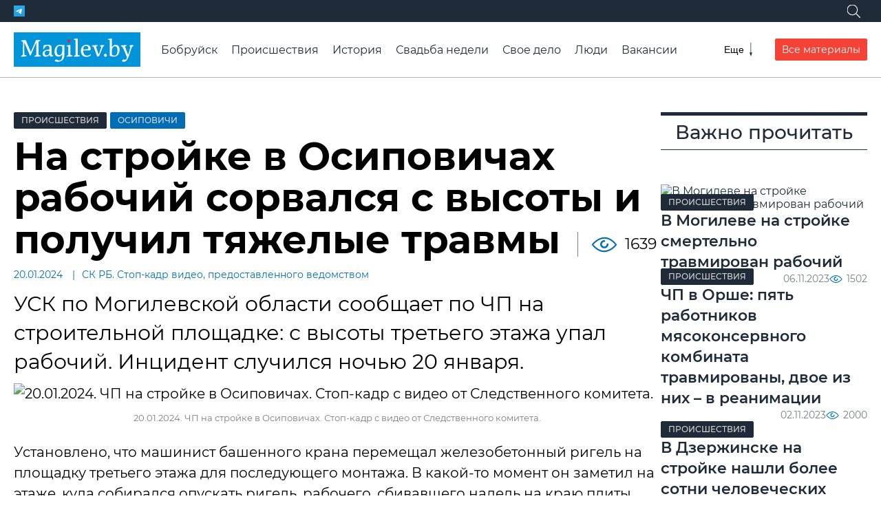

--- FILE ---
content_type: text/html; charset=utf-8
request_url: https://magilev.by/news/2024/01/20/na-strojke-v-osipovichah-rabochij-sorvalsya-s-vysoty-i-poluchil-tyazhelye-travmy
body_size: 11050
content:
<!DOCTYPE html><html lang=ru><head data-place=113><meta charset=utf-8><meta http-equiv=X-UA-Compatible content=IE=edge><meta name=viewport content="width=device-width, initial-scale=1, shrink-to-fit=no"><title>На стройке в Осиповичах рабочий сорвался с высоты и получил тяжелые травмы | magilev.by</title><meta name=description content="УСК по Могилевской области сообщает по ЧП на строительной площадке: с высоты третьего этажа упал рабочий. Инцидент случился ночью 20 января."><meta name=keywords content="чп на стройке в осиповичах, то момент он заметил на этаже, сбивавшего наледь на краю плиты, с высоты третьего этажа упал рабочий, кадр с видео от следственного комитета"><meta property=og:title content="На стройке в Осиповичах рабочий сорвался с высоты и получил тяжелые травмы"><meta property=og:description content="УСК по Могилевской области сообщает по ЧП на строительной площадке: с высоты третьего этажа упал рабочий. Инцидент случился ночью 20 января."><meta name=twitter:card content=summary_large_image><meta property=og:site_name content=проМогилев><meta property=og:type content=article><meta name=application-name content=проМогилев><meta name=theme-color content=#466CA3><meta name=mobile-web-app-capable content=yes><link rel=image_src href=https://media.magilev.by/gUDAAAAAAADHSaE9Mi4/page.jpeg><meta property=og:image content=https://media.magilev.by/gUDAAAAAAADHSaE9Mi4/page.jpeg><meta name=twitter:image content=https://media.magilev.by/gUDAAAAAAADHSaE9Mi4/page.jpeg><link rel=icon type=image/png sizes=512x512 href=https://media.magilev.by/file/assets/fav-512.png><link rel=icon type=image/png sizes=128x128 href=https://media.magilev.by/file/assets/fav-128.png><link rel=icon type=image/png sizes=64x64 href=https://media.magilev.by/file/assets/fav-64.png><link rel=apple-touch-icon href=https://media.magilev.by/file/assets/fav-512.png><link rel=manifest href=/manifest.json><meta name=yandex-verification content=ca3df6d36cf82f9a><link rel=canonical href=https://magilev.by/news/2024/01/20/na-strojke-v-osipovichah-rabochij-sorvalsya-s-vysoty-i-poluchil-tyazhelye-travmy><script async src=https://www.googletagmanager.com/gtag/js?id=G-PF77HYT1SL></script><script>
  window.dataLayer = window.dataLayer || [];
  function gtag(){dataLayer.push(arguments);}
  gtag('js', new Date());

  gtag('config', 'G-PF77HYT1SL');
  gtag('config', 'UA-126033838-1');
</script><script>
  (function(m,e,t,r,i,k,a){m[i]=m[i]||function(){(m[i].a=m[i].a||[]).push(arguments)};
    m[i].l=1*new Date();k=e.createElement(t),a=e.getElementsByTagName(t)[0],k.async=1,k.src=r,a.parentNode.insertBefore(k,a)})
  (window, document, "script", "https://mc.yandex.ru/metrika/tag.js", "ym");

  ym(86529871, "init", {
    clickmap:true,
    trackLinks:true,
    accurateTrackBounce:true,
    webvisor:true
  });
</script><noscript><div><img src=https://mc.yandex.ru/watch/86529871 style="position:absolute; left:-9999px;"alt></div></noscript><script async src=https://pagead2.googlesyndication.com/pagead/js/adsbygoogle.js?client=ca-pub-7674021519504941 crossorigin></script><link rel=dns-prefetch href=https://media.magilev.by><style>
      :root {
          --logo-src: url('https://media.magilev.by/file/assets/logo.svg');
          --logo-small-src: url('https://media.magilev.by/file/assets/logo-small.svg');
      }
  </style><link rel=stylesheet href=/static/vbcms/assets/main.TLnwK2YE.css><link rel=stylesheet href=/static/vbcms/assets/index.DGg0IuuT.css><link rel=stylesheet href=/static/vbcms/assets/index.BNNusbU_.css><link rel=stylesheet href=/static/vbcms/assets/index.DUy1R62M.css><link rel=stylesheet href=/static/vbcms/assets/index.zvdx4pZY.css><link rel=stylesheet href=/static/vbcms/assets/index.Be4tz_zY.css><link rel=stylesheet href=/static/vbcms/assets/index.BGUpFfCZ.css><link rel=stylesheet href=/static/vbcms/assets/index.Cv5bQi_X.css><link rel=stylesheet href=/static/vbcms/assets/index.DLBrIRSo.css><link rel=stylesheet href=/static/vbcms/assets/index.B5tM7FPy.css><body><div class="b b_header"data-place=2></div><div class=header-spacer></div><header class=header><div class=header__top><div class=header__top-container><div class=header__social><a href=https://t.me/magilev target=telegram class="social-icon__wrapper_telegram header__social-item"><span class="social-icon__ico social-icon__ico_telegram"></span></a></div><div class=search-wrapper><form class="search-form search-form_hidden"id=sf1 action=/search/><input type=search name=query class=search-form__input placeholder=Поиск...><button aria-label=Поиск class=search-form__submit><span class=search-form__submit-icon></span></button></form><button class="search-form-toggle search-form-toggle_white"aria-label=Поиск data-form-id=sf1><span class=search-form-toggle__icon></span></button></div></div></div><div class=header__main><a href=/ class=header__logo></a><div class=header__main-items><div class="search-wrapper header__main-search"><form class="search-form search-form_hidden header__main-search"id=sf2 action=/search/><input type=search name=query class=search-form__input placeholder=Поиск...><button aria-label=Поиск class=search-form__submit><span class=search-form__submit-icon></span></button></form><button class=search-form-toggle aria-label=Поиск data-form-id=sf2><span class=search-form-toggle__icon></span></button></div><div class="menu menu_closed header__menu"><nav class=menu__list><a href=https://magilev.by/news/rubric/bobrujsk class=menu__item>Бобруйск</a><a href=/news/rubric/proisshestviya class=menu__item>Происшествия</a><a href=/news/rubric/istoriya class=menu__item>История</a><a href=/news/rubric/svadba-nedeli class=menu__item>Свадьба недели</a><a href=/news/rubric/lichnoe-delo class=menu__item>Свое дело</a><a href=/news/rubric/chelovek class=menu__item>Люди</a><a href=/news/rubric/vakansii class=menu__item>Вакансии</a><a href=/news/rubric/moj-dohod class=menu__item>Мой доход</a><a href=/news/rubric/zdorove class=menu__item>Здоровье</a><a href=/news/rubric/turizm-i-otdyih class=menu__item>Туризм и отдых</a><a href=/news/rubric/agrousadby class=menu__item>Агроусадьбы</a><a href=/news/rubric/video-vb class=menu__item>Видео</a><a href=/afisha/ class=menu__item>Афиша</a><a href=/orgs/ class=menu__item>Организации</a><a href=/page/about class=menu__item>Связаться с редакцией</a><a href=/page/to-adv class=menu__item>Разместить рекламу</a></nav><button class=menu__toggle aria-label=Меню><span class=menu__toggle-label>Еще</span> <span class=menu__toggle-icon></span></button></div><a href=/news/ class="button button_red header__all-materials-btn">Все материалы</a></div></div></header><div class="b b_under-header"data-place=122></div><div class="page page_topspace page_width-container"><div class=page__main><main class=main><div class="b b_detail-header"data-place=106></div><article class=content-detail itemscope itemtype=http://schema.org/Article><div class="tags-list content-detail__tags"><a style="order: -24"href=/news/rubric/proisshestviya class="tag tag_color_black tags-list__item">Происшествия</a><a style="order: -18"href=/news/rubric/osipovichi class="tag tag_color_blue tags-list__item">Осиповичи</a></div><div class=content-detail__title><h1 itemprop=name>На стройке в Осиповичах рабочий сорвался с высоты и получил тяжелые травмы</h1><span class=content-detail__stat-space></span><span class="indicator indicator_views content-detail__stat-views">1639</span></div><div class=content-detail__meta><span class=content-detail__meta-item><time datetime=2024-01-20T14:20:00Z class=_smarttime>20.01.2024</time></span><span class=content-detail__meta-item>СК РБ. Стоп-кадр видео, предоставленного ведомством</span></div><div class=content-detail__desc>УСК по Могилевской области сообщает по ЧП на строительной площадке: с высоты третьего этажа упал рабочий. Инцидент случился ночью 20 января.</div><div itemprop=articleBody class="content-body content-detail__body"><figure class="photo align-center"><img itemprop=image data-src=https://media.magilev.by/gUDAAAAAAADHSaA9Mi4/photo.webp data-srcset="https://media.magilev.by/gUDAAAAAAADHSaA9Mi4/w460.webp 460 https://media.magilev.by/gUDAAAAAAADHSaA9Mi4/photo.webp 1040 https://media.magilev.by/gUDAAAAAAADHSaA9Mi4/full.webp 1920"alt="20.01.2024. ЧП на стройке в Осиповичах. Стоп-кадр с видео от Следственного комитета."class=img-lazy><figcaption>20.01.2024. ЧП на стройке в Осиповичах. Стоп-кадр с видео от Следственного комитета.</figcaption></figure><figure class="embed-b embed align-center"><div class="b b_content-1"data-place=116 ind=1></div></figure><p>Установлено, что машинист башенного крана перемещал железобетонный ригель на площадку третьего этажа для последующего монтажа. В какой-то момент он заметил на этаже, куда собирался опускать ригель, рабочего, сбивавшего наледь на краю плиты.<figure class="photo align-center"><img itemprop=image data-src=https://media.magilev.by/gUDAAAAAAADHScB4BDg/photo.webp data-srcset="https://media.magilev.by/gUDAAAAAAADHScB4BDg/w460.webp 460 https://media.magilev.by/gUDAAAAAAADHScB4BDg/photo.webp 1040 https://media.magilev.by/gUDAAAAAAADHScB4BDg/full.webp 1920"alt="20.01.2024. ЧП на стройке в Осиповичах. Стоп-кадр с видео от Следственного комитета."class=img-lazy><figcaption>20.01.2024. ЧП на стройке в Осиповичах. Стоп-кадр с видео от Следственного комитета.</figcaption></figure><figure class="embed-b embed align-center"><div class="b b_content-2"data-place=117 ind=2></div></figure><p>Со слов машиниста, чтобы избежать его травмирования, он попытался изменить направление движения крана. Однако груз качнулся и зацепил рабочего. В результате мужчина упал с высоты порядка 11 метров и получил тяжелые травмы. Он госпитализирован.<figure class="photo align-center"><img itemprop=image data-src=https://media.magilev.by/gUDAAAAAAADHSYB4BDg/photo.webp data-srcset="https://media.magilev.by/gUDAAAAAAADHSYB4BDg/w460.webp 460 https://media.magilev.by/gUDAAAAAAADHSYB4BDg/photo.webp 1040 https://media.magilev.by/gUDAAAAAAADHSYB4BDg/full.webp 1920"alt="20.01.2024. ЧП на стройке в Осиповичах. Стоп-кадр с видео от Следственного комитета."class=img-lazy><figcaption>20.01.2024. ЧП на стройке в Осиповичах. Стоп-кадр с видео от Следственного комитета.</figcaption></figure><figure class="embed-b embed align-center"><div class="b b_content-3"data-place=118 ind=3></div></figure><p>На место происшествия прибыла следственно-оперативная группа. Все обстоятельства произошедшего будут установлены Осиповичским районным отделом Следственного комитета в ходе проверки.</div></article><div class="b b_detail-before-comments"data-place=107></div><div class=content-detail-section><h4 class=content-detail-section__title>Еще по теме:</h4><div class=content-detail-section__body><div class=content-detail-section__item><article class="content-card content-card_size-md"><div class=content-card__image-outer><a class="content-card__image-placeholder content-card__image-link"href=/news/2024/01/20/za-kozhej-nuzhen-postoyannyj-uhod-kosmetik-estetist-elena-kashirina-rasskazala-kak-byt-krasivoj-posle-35><picture class="content-card__image content-card__image-link img-preset_list-305"><source data-srcset=https://media.magilev.by/gUCwAAAAAADHPmF4BaA/list-420.webp media="(width <= 600px)"><source data-srcset=https://media.magilev.by/gUCwAAAAAADHPmF4BaA/list-305.webp media="(width > 600px)"><img data-src=https://media.magilev.by/gUCwAAAAAADHPmF4BaA/list-305.webp class=img-lazy alt="«За кожей нужен постоянный уход»"></picture> </a><div class="tags-list content-card__tags"><a style="order: -31"href=/news/rubric/novosti-kompanij class="tag tag_color_red tags-list__item">Новости компаний</a><a style="order: -14"href=/news/rubric/krasota class="tag tag_color_red tags-list__item">Красота</a></div></div><div class=content-card__body><a href=/news/2024/01/20/za-kozhej-nuzhen-postoyannyj-uhod-kosmetik-estetist-elena-kashirina-rasskazala-kak-byt-krasivoj-posle-35><h3 class=content-card__title>«За кожей нужен постоянный уход». Косметик-эстетист Елена Каширина рассказала, как быть красивыми после 35</h3></a></div></article></div><div class=content-detail-section__item><article class="content-card content-card_size-md"><div class=content-card__image-outer><a class="content-card__image-placeholder content-card__image-link"href=/news/2024/01/20/odnazhdy-v-mogileve-vpervye-ya-uvidel-i-vzyal-v-ruki-bibliyu-v-30-letnem-vozraste><picture class="content-card__image content-card__image-link img-preset_list-305"><source data-srcset=https://media.magilev.by/gRTgAAAAAACqgeFQA0U/list-420.webp media="(width <= 600px)"><source data-srcset=https://media.magilev.by/gRTgAAAAAACqgeFQA0U/list-305.webp media="(width > 600px)"><img data-src=https://media.magilev.by/gRTgAAAAAACqgeFQA0U/list-305.webp class=img-lazy alt="Однажды в Могилеве. «Впервые я увидел и взял в руки Библию  в 30-летнем возрасте»"></picture> </a><div class="tags-list content-card__tags"><a style="order: -14"href=/news/rubric/istoriya class="tag tag_color_violet tags-list__item">История</a></div></div><div class=content-card__body><a href=/news/2024/01/20/odnazhdy-v-mogileve-vpervye-ya-uvidel-i-vzyal-v-ruki-bibliyu-v-30-letnem-vozraste><h3 class=content-card__title>Однажды в Могилеве. «Впервые я увидел и взял в руки Библию в 30-летнем возрасте»</h3></a></div></article></div><div class=content-detail-section__item><article class="content-card content-card_size-md"><div class=content-card__image-outer><a class="content-card__image-placeholder content-card__image-link"href=/news/2024/01/20/vot-kak-u-nas-po-belorusski-ugoshayut-chem-vpechatlil-restobar-edison-na-festivale-edy-zimovy-smak><picture class="content-card__image content-card__image-link img-preset_list-305"><source data-srcset=https://media.magilev.by/gUCgAAAAAADHNcF4BaA/list-420.webp media="(width <= 600px)"><source data-srcset=https://media.magilev.by/gUCgAAAAAADHNcF4BaA/list-305.webp media="(width > 600px)"><img data-src=https://media.magilev.by/gUCgAAAAAADHNcF4BaA/list-305.webp class=img-lazy alt></picture> </a><div class="tags-list content-card__tags"><a style="order: -13"href=/news/rubric/eda class="tag tag_color_yellow tags-list__item">Про еду</a><a style="order: -10"href=/news/rubric/dajdzhest class="tag tag_color_light-gray tags-list__item">Обзор</a><a style="order: -20"href=/news/rubric/gastrofest class="tag tag_color_white tags-list__item">Гастрофест</a></div></div><div class=content-card__body><a href=/news/2024/01/20/vot-kak-u-nas-po-belorusski-ugoshayut-chem-vpechatlil-restobar-edison-na-festivale-edy-zimovy-smak><h3 class=content-card__title>«Вот как у нас по-белорусски угощают!» Чем впечатлил рестобар «Эдисон» на фестивале еды «Зімовы смак»</h3></a></div></article></div><div class=content-detail-section__item><article class="content-card content-card_size-md"><div class=content-card__image-outer><a class="content-card__image-placeholder content-card__image-link"href=/news/2026/01/09/pozhenilis-pod-voj-ciklona-ulli-svadebnaya-para-nedeli><picture class="content-card__image content-card__image-link img-preset_list-305"><source data-srcset=https://media.magilev.by/gW3QAAAAAADczoExcZs/list-420.webp media="(width <= 600px)"><source data-srcset=https://media.magilev.by/gW3QAAAAAADczoExcZs/list-305.webp media="(width > 600px)"><img data-src=https://media.magilev.by/gW3QAAAAAADczoExcZs/list-305.webp class=img-lazy alt="Поженились под вой циклона Улли. Свадебная пара недели"></picture> </a><div class="tags-list content-card__tags"><a style="order: -27"href=/news/rubric/svadba-nedeli class="tag tag_color_aquamarine tags-list__item">Свадьба недели</a></div></div><div class=content-card__body><a href=/news/2026/01/09/pozhenilis-pod-voj-ciklona-ulli-svadebnaya-para-nedeli><h3 class=content-card__title>Поженились под вой циклона Улли. Свадебная пара недели</h3></a></div></article></div></div></div><div class=content-detail-footer><div class=content-detail-footer__item><div class=share-buttons-label>Поделиться:</div><div class=share-buttons></div></div><div class="content-detail-footer__item content-detail-footer__item_email-us"><a href=/contact/?u=/news/2024/01/20/na-strojke-v-osipovichah-rabochij-sorvalsya-s-vysoty-i-poluchil-tyazhelye-travmy>Написать нам</a></div></div></main><aside class=sidebar><div class="b b_detail-sidebar-1"data-place=104></div><div class="b b_detail-sidebar-2"data-place=111></div><div class=sidebar__item><h4 class=sidebar__item-title>Важно прочитать</h4><div class=sidebar__content-list><article class="content-card content-card_size-md"><div class=content-card__image-outer><a class="content-card__image-placeholder content-card__image-link"href=/news/2023/11/06/v-mogileve-na-strojke-smertelno-travmirovan-rabochij><picture class="content-card__image content-card__image-link img-preset_list-305"><source data-srcset=https://media.magilev.by/gTwQAAAAAADEn8FLBLA/list-420.webp media="(width <= 600px)"><source data-srcset=https://media.magilev.by/gTwQAAAAAADEn8FLBLA/list-305.webp media="(width > 600px)"><img data-src=https://media.magilev.by/gTwQAAAAAADEn8FLBLA/list-305.webp class=img-lazy alt="В Могилеве на стройке смертельно травмирован рабочий"></picture> </a><div class="tags-list content-card__tags"><a style="order: -24"href=/news/rubric/proisshestviya class="tag tag_color_black tags-list__item">Происшествия</a></div></div><div class=content-card__body><a href=/news/2023/11/06/v-mogileve-na-strojke-smertelno-travmirovan-rabochij><h3 class=content-card__title>В Могилеве на стройке смертельно травмирован рабочий</h3></a></div><footer class="content-card__footer stat-group"><span class=stat-group__item><time datetime=2023-11-06T10:31:05Z class=_smarttime>06.11.2023</time></span><span class=stat-group__item><span class="indicator indicator_views">1502</span></span></footer></article><article class="content-card content-card_size-md"><div class=content-card__image-outer><a class="content-card__image-placeholder content-card__image-link"href=/news/2023/11/02/chp-v-orshe-pyat-rabotnikov-myasokonservnogo-kombinata-travmirovany-na-proizvodstve-dvoe-iz-nih-v-reanimacii><picture class="content-card__image content-card__image-link img-preset_list-305"><source data-srcset=https://media.magilev.by/gTvQAAAAAADEfoFDQlk/list-420.webp media="(width <= 600px)"><source data-srcset=https://media.magilev.by/gTvQAAAAAADEfoFDQlk/list-305.webp media="(width > 600px)"><img data-src=https://media.magilev.by/gTvQAAAAAADEfoFDQlk/list-305.webp class=img-lazy alt></picture> </a><div class="tags-list content-card__tags"><a style="order: -24"href=/news/rubric/proisshestviya class="tag tag_color_black tags-list__item">Происшествия</a></div></div><div class=content-card__body><a href=/news/2023/11/02/chp-v-orshe-pyat-rabotnikov-myasokonservnogo-kombinata-travmirovany-na-proizvodstve-dvoe-iz-nih-v-reanimacii><h3 class=content-card__title>ЧП в Орше: пять работников мясоконсервного комбината травмированы, двое из них – в реанимации</h3></a></div><footer class="content-card__footer stat-group"><span class=stat-group__item><time datetime=2023-11-02T06:26:07Z class=_smarttime>02.11.2023</time></span><span class=stat-group__item><span class="indicator indicator_views">2000</span></span></footer></article><article class="content-card content-card_size-md"><div class="tags-list content-card__tags"><a style="order: -24"href=/news/rubric/proisshestviya class="tag tag_color_black tags-list__item">Происшествия</a></div><div class=content-card__body><a href=/news/2023/08/12/v-dzerzhinske-na-strojke-nashli-bolee-sotni-chelovecheskih-ostankov-video><h3 class=content-card__title>В Дзержинске на стройке нашли более сотни человеческих останков. Видео</h3></a></div><footer class="content-card__footer stat-group"><span class=stat-group__item><time datetime=2023-08-12T13:40:50Z class=_smarttime>12.08.2023</time></span><span class=stat-group__item><span class="indicator indicator_views">1487</span></span></footer></article><article class="content-card content-card_size-md"><div class="tags-list content-card__tags"><a style="order: -24"href=/news/rubric/proisshestviya class="tag tag_color_black tags-list__item">Происшествия</a></div><div class=content-card__body><a href=/news/2022/11/12/smertelnoe-chp-na-strojke-v-minske-na-rabochego-s-17-etazha-upala-metallicheskaya-stojka><h3 class=content-card__title>Смертельное ЧП на стройке в Минске: на рабочего с 17 этажа упала металлическая стойка</h3></a></div><footer class="content-card__footer stat-group"><span class=stat-group__item><time datetime=2022-11-12T15:40:24Z class=_smarttime>12.11.2022</time></span><span class=stat-group__item><span class="indicator indicator_views">3607</span></span></footer></article></div></div><div class=sidebar__item><div class=news-list><a href=/news/news/> <h4 class=news-list__header>Свежие новости</h4> </a><div class=news-list__list><a class=news-list__item href=/news/2026/01/19/kursy-valyut-na-19-yanvarya> <span class=news-list__item-title>Курсы валют на 19 января <time datetime=2026-01-19T10:30:15Z class="news-list__stat _smarttime">10:30</time></span> </a><a class=news-list__item href=/news/2026/01/19/v-belarusi-inostrancy-budut-poluchat-voditelskie-udostovereniya-po-novym-pravilam> <span class=news-list__item-title>В Беларуси иностранцы будут получать водительские удостоверения по новым правилам <time datetime=2026-01-19T10:00:34Z class="news-list__stat _smarttime">10:00</time></span> </a><a class=news-list__item href=/news/2026/01/19/haker-samouchka-zaderzhan-v-breste-ego-zhertvami-stali-bolee-3-tysyach-chelovek-iz-sng-i-evropy> <span class=news-list__item-title>Хакер-самоучка задержан в Бресте: его жертвами стали более 3 тысяч человек из СНГ и Европы <time datetime=2026-01-19T09:20:14Z class="news-list__stat _smarttime">09:20</time></span> </a><a class=news-list__item href=/news/2026/01/19/30-pozharov-proizoshlo-v-mogilevskoj-oblasti-za-minuvshie-vyhodnye> <span class=news-list__item-title>30 пожаров произошло в Могилевской области за минувшие выходные <time datetime=2026-01-19T08:35:06Z class="news-list__stat _smarttime">08:35</time></span> </a><a class=news-list__item href=/news/2026/01/19/raspisanie-dvizheniya-avtobusov-9-i-24-v-mogileve-po-vyhodnym-dnyam-budet-chastichno-izmeneno-s-24-yanvarya> <span class=news-list__item-title>Расписание движения автобусов №9 и № 24 в Могилеве по выходным дням будет частично изменено с 24 января <time datetime=2026-01-19T08:00:00Z class="news-list__stat _smarttime">08:00</time></span> </a><div class="b b_detail-news-list-inside"data-place=121></div><a class=news-list__item href=/news/2026/01/19/mogilevchanka-celyj-mesyac-tajkom-vynosila-iz-magazina-postelnoe-bele-i-posudu> <span class=news-list__item-title>Могилевчанка целый месяц тайком выносила из магазина постельное белье и посуду <time datetime=2026-01-19T07:25:00Z class="news-list__stat _smarttime">07:25</time></span> </a><a class=news-list__item href=/news/2026/01/19/hochu-sdelat-v-kvartire-pereplanirovku-eto-vozmozhno-sprosili-u-specialistov> <span class=news-list__item-title>«Хочу сделать в квартире перепланировку. Это возможно?» Спросили у специалистов <time datetime=2026-01-19T06:50:00Z class="news-list__stat _smarttime">06:50</time></span> </a><a class=news-list__item href=/news/2026/01/19/19-yanvarya-na-voprosy-mogilevchan-otvetyat-v-gorispolkome-i-administraciyah-rajonov> <span class=news-list__item-title>19 января на вопросы могилевчан ответят в горисполкоме и администрациях районов <time datetime=2026-01-19T06:10:00Z class="news-list__stat _smarttime">06:10</time></span> </a><a class=news-list__item href=/news/2026/01/19/peremennaya-oblachnost-do-12-pogoda-v-mogileve-19-yanvarya> <span class=news-list__item-title>Переменная облачность, до -12°Ϲ: погода в Могилеве 19 января <time datetime=2026-01-19T05:40:00Z class="news-list__stat _smarttime">05:40</time></span> </a><a class=news-list__item href=/news/2026/01/18/belorusskie-draniki-mogut-popast-v-spisok-naslediya-yunesko> <span class=news-list__item-title>Белорусские драники могут попасть в Список наследия ЮНЕСКО <time datetime=2026-01-18T16:00:00Z class="news-list__stat _smarttime">18.01.2026</time></span> </a><a class=news-list__item href=/news/2026/01/18/odevaemsya-teplee-kakie-budut-morozy-v-belarusi-na-sleduyushej-nedele-s-19-po-25-yanvarya> <span class=news-list__item-title>Одеваемся теплее! Какие будут морозы в Беларуси на следующей неделе, с 19 по 25 января <time datetime=2026-01-18T15:00:00Z class="news-list__stat _smarttime">18.01.2026</time></span> </a><a class=news-list__item href=/news/2026/01/18/vosem-lyzhnikov-pogibli-za-sutki-v-rezultate-shoda-lavin-v-alpah> <span class=news-list__item-title>Восемь лыжников погибли за сутки в результате схода лавин в Альпах <time datetime=2026-01-18T14:10:00Z class="news-list__stat _smarttime">18.01.2026</time></span> </a><a class=news-list__item href=/news/2026/01/18/sdelaem-lunki-spasem-rybu-ot-zamora-rybakov-priglashayut-prinyat-uchastie-v-ekologicheskoj-akcii> <span class=news-list__item-title>«Сделаем лунки – спасем рыбу от замора!» Рыбаков приглашают принять участие в экологической акции <time datetime=2026-01-18T13:10:00Z class="news-list__stat _smarttime">18.01.2026</time></span> </a><a class=news-list__item href=/news/2026/01/18/pomog-ej-zanyatsya-lyubimym-delom-sportivnaya-svadba-bobrujska> <span class=news-list__item-title>«Помог ей заняться любимым делом». Спортивная свадьба Бобруйска <time datetime=2026-01-18T12:20:00Z class="news-list__stat _smarttime">18.01.2026</time></span> </a><a class=news-list__item href=/news/2026/01/18/5g-izmenit-situaciyu-v-regionah-belarusi-planiruyut-uskorit-mobilnyj-internet-v-razy> <span class=news-list__item-title>5G изменит ситуацию: в регионах Беларуси планируют ускорить мобильный интернет в разы <time datetime=2026-01-18T11:20:00Z class="news-list__stat _smarttime">18.01.2026</time></span> </a><a class=news-list__item href=/news/2026/01/18/mogilevchanin-prokatil-tovarisha-na-tyubinge-privyazannom-k-mashine-i-poluchil-administrativku> <span class=news-list__item-title>Могилевчанин прокатил товарища на тюбинге, привязанном к машине, и получил административку <time datetime=2026-01-18T10:10:00Z class="news-list__stat _smarttime">18.01.2026</time></span> </a><a class=news-list__item href=/news/2026/01/18/v-grenlandii-proshli-massovye-protesty-protiv-politiki-ssha-v-otnoshenii-ostrova-fotofakt> <span class=news-list__item-title>В Гренландии прошли массовые протесты против политики США в отношении острова. Фотофакт <time datetime=2026-01-18T09:00:00Z class="news-list__stat _smarttime">18.01.2026</time></span> </a><a class=news-list__item href=/news/2026/01/18/vystavka-rabot-mogilevskogo-hudozhnika-igorya-bespalova-v-mogileve-otkroetsya-21-yanvarya> <span class=news-list__item-title>Выставка работ могилевского художника Игоря Беспалова в Могилеве откроется 21 января <time datetime=2026-01-18T08:20:00Z class="news-list__stat _smarttime">18.01.2026</time></span> </a><a class=news-list__item href=/news/2026/01/18/ushli-iz-zhizni-v-bobrujske-i-rajone-s-6-po-14-yanvarya-2026-goda> <span class=news-list__item-title>Ушли из жизни в Бобруйске и районе с 6 по 14 января 2026 года <time datetime=2026-01-18T07:30:00Z class="news-list__stat _smarttime">18.01.2026</time></span> </a><a class=news-list__item href=/news/2026/01/18/chetyre-cheloveka-pogibli-na-pozhare-v-derevne-bolshoe-honovo-pod-mogilevom> <span class=news-list__item-title>Четыре человека погибли на пожаре в деревне Большое Хоново под Могилевом <time datetime=2026-01-18T06:50:00Z class="news-list__stat _smarttime">18.01.2026</time></span> </a></div></div></div><div class=sidebar__item><h4 class=sidebar__item-title>Досуг</h4><div class=sidebar__content-list><article class="content-card content-card_size-md"><div class=content-card__image-outer><a class="content-card__image-placeholder content-card__image-link"href=/news/2026/01/11/koncert-organnoj-muzyki-v-mogileve-18-yanvarya><picture class="content-card__image content-card__image-link img-preset_list-305"><source data-srcset=https://media.magilev.by/gW3AAAAAAADcy8FUY6M/list-420.webp media="(width <= 600px)"><source data-srcset=https://media.magilev.by/gW3AAAAAAADcy8FUY6M/list-305.webp media="(width > 600px)"><img data-src=https://media.magilev.by/gW3AAAAAAADcy8FUY6M/list-305.webp class=img-lazy alt="Концерт органной музыки в Могилеве 18 января"></picture> </a><div class="tags-list content-card__tags"><a style="order: -10"href=/news/rubric/dosug class="tag tag_color_violet tags-list__item">Досуг</a></div></div><div class=content-card__body><a href=/news/2026/01/11/koncert-organnoj-muzyki-v-mogileve-18-yanvarya><h3 class=content-card__title>Концерт органной музыки в Могилеве 18 января</h3></a></div><footer class="content-card__footer stat-group"><span class=stat-group__item><time datetime=2026-01-11T06:00:00Z class=_smarttime>11.01.2026</time></span><span class=stat-group__item><span class="indicator indicator_views">332</span></span></footer></article><article class="content-card content-card_size-md"><div class=content-card__image-outer><a class="content-card__image-placeholder content-card__image-link"href=/news/2026/01/15/koncert-klassicheskogo-romansa-v-mogileve><picture class="content-card__image content-card__image-link img-preset_list-305"><source data-srcset=https://media.magilev.by/gW4QAAAAAADc3AEvop4/list-420.webp media="(width <= 600px)"><source data-srcset=https://media.magilev.by/gW4QAAAAAADc3AEvop4/list-305.webp media="(width > 600px)"><img data-src=https://media.magilev.by/gW4QAAAAAADc3AEvop4/list-305.webp class=img-lazy alt="Концерт классического романса в Могилеве"></picture> </a><div class="tags-list content-card__tags"><a style="order: -10"href=/news/rubric/dosug class="tag tag_color_violet tags-list__item">Досуг</a></div></div><div class=content-card__body><a href=/news/2026/01/15/koncert-klassicheskogo-romansa-v-mogileve><h3 class=content-card__title>Концерт классического романса в Могилеве</h3></a></div><footer class="content-card__footer stat-group"><span class=stat-group__item><time datetime=2026-01-15T08:30:00Z class=_smarttime>15.01.2026</time></span><span class=stat-group__item><span class="indicator indicator_views">224</span></span></footer></article><article class="content-card content-card_size-md"><div class=content-card__image-outer><a class="content-card__image-placeholder content-card__image-link"href=/news/2026/01/16/vystavka-zhivopisi-posvyashennaya-belorusskoj-zhenshine-otkrylas-v-muzee-pavla-maslenikova-mogileva><picture class="content-card__image content-card__image-link img-preset_list-305"><source data-srcset=https://media.magilev.by/gW4gAAAAAADc4SF4BhM/list-420.webp media="(width <= 600px)"><source data-srcset=https://media.magilev.by/gW4gAAAAAADc4SF4BhM/list-305.webp media="(width > 600px)"><img data-src=https://media.magilev.by/gW4gAAAAAADc4SF4BhM/list-305.webp class=img-lazy alt></picture> </a><div class="tags-list content-card__tags"><a style="order: -10"href=/news/rubric/dosug class="tag tag_color_violet tags-list__item">Досуг</a></div></div><div class=content-card__body><a href=/news/2026/01/16/vystavka-zhivopisi-posvyashennaya-belorusskoj-zhenshine-otkrylas-v-muzee-pavla-maslenikova-mogileva><h3 class=content-card__title>Выставка живописи, посвященная белорусской женщине, открылась в музее Павла Масленикова Могилева</h3></a></div><footer class="content-card__footer stat-group"><span class=stat-group__item><time datetime=2026-01-16T10:30:00Z class=_smarttime>16.01.2026</time></span><span class=stat-group__item><span class="indicator indicator_views">175</span></span></footer></article><article class="content-card content-card_size-md"><div class=content-card__image-outer><a class="content-card__image-placeholder content-card__image-link"href=/news/2025/12/30/s-2-po-10-yanvarya-novogodnyaya-skazka-premera-spektaklya-trybunal-i-dva-pokaza-pikovoj-damy-afisha-mogilevskogo-dramteatra-na-yanvar><picture class="content-card__image content-card__image-link img-preset_list-305"><source data-srcset=https://media.magilev.by/gWoQAAAAAADbxwE4kpw/list-420.webp media="(width <= 600px)"><source data-srcset=https://media.magilev.by/gWoQAAAAAADbxwE4kpw/list-305.webp media="(width > 600px)"><img data-src=https://media.magilev.by/gWoQAAAAAADbxwE4kpw/list-305.webp class=img-lazy alt></picture> </a><div class="tags-list content-card__tags"><a style="order: -16"href=/news/rubric/kultura class="tag tag_color_bright-green tags-list__item">Культура</a><a style="order: -10"href=/news/rubric/dosug class="tag tag_color_violet tags-list__item">Досуг</a></div></div><div class=content-card__body><a href=/news/2025/12/30/s-2-po-10-yanvarya-novogodnyaya-skazka-premera-spektaklya-trybunal-i-dva-pokaza-pikovoj-damy-afisha-mogilevskogo-dramteatra-na-yanvar><h3 class=content-card__title>С 2 по 10 января – новогодняя сказка, премьера спектакля «Трыбунал» и два показа «Пиковой дамы»: афиша Могилевского драмтеатра на январь</h3></a></div><footer class="content-card__footer stat-group"><span class=stat-group__item><time datetime=2025-12-30T06:44:00Z class=_smarttime>30.12.2025</time></span><span class=stat-group__item><span class="indicator indicator_views">631</span></span></footer></article></div></div></aside></div></div><footer class=footer><div class=footer__container><a class=footer__logo href=/></a><div class=footer__counters></div><nav class=footer__nav><ul class=footer__menu><li><a href=/page/about>Связаться с редакцией</a><li><a href=/page/to-adv>Разместить рекламу</a></ul></nav></div><div class=footer__container><div class=footer__copy>Исключительные права на произведения, размещенные на сайте magilev.by, принадлежат редакции. Перепечатка материалов magilev.by разрешена исключительно с прямой индексируемой гиперссылкой, размещенной в первом абзаце текста.</div><div class=footer__social><a href=https://t.me/magilev target=telegram class="social-icon__wrapper_telegram footer__social-item"><span class="social-icon__ico social-icon__ico_telegram"></span></a></div></div></footer><div class="b b_full-screen"data-place=123></div><script>window['_vc']={"webpush":{"syncUrl":"/api/webpush/sync/","vapidPubKey":"BHgX5x0z9lvlDJjlwuUt6I2KsgUfWAwc-PSoMfQIy_jp9ovKC6CXnUhIuJP_9gAJMF9CPK267BRjj82r1yu-hAI"},"imageAPI":{"origin":"https://media.magilev.by","presets":{"thumb":{"name":"thumb","formats":[0]},"default":{"name":"photo","formats":[0]},"full":{"name":"full","formats":[0]},"default_format":0}},"swUrl":"/sw.js","api":{"b":{"url":"/b/","headPlaceId":113},"contact":"/api/contact/","search":"/api/search/"},"reCaptchaKey":"6LdY-8QUAAAAAMKjt1mjAiBx1gpq_QIuUx9bLQ2k","logging":{"sentry":{"enabled":true,"dsn":"https://4694483a68cd85f6da0e759008f24405@o120065.ingest.us.sentry.io/4508957048897536","env":"proxy","level":"error"},"console":{"enabled":true,"level":"error"}}};window['_vacc']={"id":10587,"cnt":0};</script><script type=module src=/static/vbcms/main.CLJDgS7r.js></script><script type=module src=/static/vbcms/SentryLogger-B4vVcHMf.js></script><script type=module src=/static/vbcms/index-CIfZojRT.js></script><script type=module src=/static/vbcms/index-FRhKVFRi.js></script><script type=module src=/static/vbcms/index-jolK4jHY.js></script><script type=module src=/static/vbcms/index-URNAnZXi.js></script><script type=module src=/static/vbcms/index-BlCxJQ_D.js></script><script type=module src=/static/vbcms/index-D7jXirOA.js></script><script type=module src=/static/vbcms/index-DtcflE5U.js></script><script type=module src=/static/vbcms/stickySidebar-ZA8Od3Fc.js></script><script type=module src=/static/vbcms/lazyload-B6UjoF3C.js></script><script type=module src=/static/vbcms/index-DN0TD2kB.js></script><script type=module src=/static/vbcms/index-KRq_UdPo.js></script><script type=module src=/static/vbcms/ViewerRouter-DJGpxUis.js></script>

--- FILE ---
content_type: text/html; charset=utf-8
request_url: https://www.google.com/recaptcha/api2/aframe
body_size: 267
content:
<!DOCTYPE HTML><html><head><meta http-equiv="content-type" content="text/html; charset=UTF-8"></head><body><script nonce="U7cWioQcq6dR8YHSFGr1jg">/** Anti-fraud and anti-abuse applications only. See google.com/recaptcha */ try{var clients={'sodar':'https://pagead2.googlesyndication.com/pagead/sodar?'};window.addEventListener("message",function(a){try{if(a.source===window.parent){var b=JSON.parse(a.data);var c=clients[b['id']];if(c){var d=document.createElement('img');d.src=c+b['params']+'&rc='+(localStorage.getItem("rc::a")?sessionStorage.getItem("rc::b"):"");window.document.body.appendChild(d);sessionStorage.setItem("rc::e",parseInt(sessionStorage.getItem("rc::e")||0)+1);localStorage.setItem("rc::h",'1768820522457');}}}catch(b){}});window.parent.postMessage("_grecaptcha_ready", "*");}catch(b){}</script></body></html>